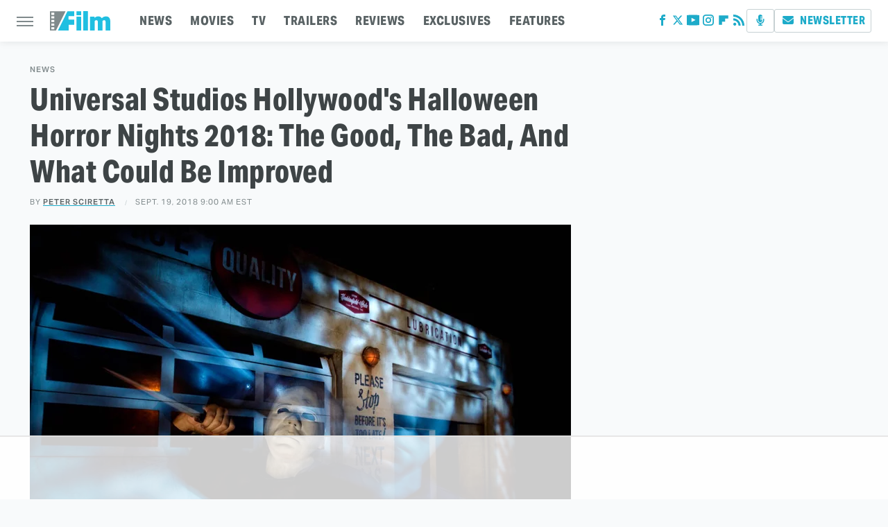

--- FILE ---
content_type: text/html; charset=UTF-8
request_url: https://www.slashfilm.com/561039/halloween-horror-nights-2018-hollywood-review/
body_size: 25703
content:
<!DOCTYPE html>
<html xmlns="http://www.w3.org/1999/xhtml" lang="en-US">
<head>
            
        <!-- START email detection/removal script -->
        <script>
            !function(){"use strict";function e(e){const t=e.match(/((?=([a-z0-9._!#$%+^&*()[\]<>-]+))@[a-z0-9._-]+\.[a-z0-9._-]+)/gi);return t?t[0]:""}function t(t){return e(a(t.toLowerCase()))}function a(e){return e.replace(/\s/g,"")}async function n(e){const t={sha256Hash:"",sha1Hash:""};if(!("msCrypto"in window)&&"https:"===location.protocol&&"crypto"in window&&"TextEncoder"in window){const a=(new TextEncoder).encode(e),[n,c]=await Promise.all([s("SHA-256",a),s("SHA-1",a)]);t.sha256Hash=n,t.sha1Hash=c}return t}async function s(e,t){const a=await crypto.subtle.digest(e,t);return Array.from(new Uint8Array(a)).map(e=>("00"+e.toString(16)).slice(-2)).join("")}function c(e){let t=!0;return Object.keys(e).forEach(a=>{0===e[a].length&&(t=!1)}),t}function i(e,t,a){e.splice(t,1);const n="?"+e.join("&")+a.hash;history.replaceState(null,"",n)}var o={checkEmail:e,validateEmail:t,trimInput:a,hashEmail:n,hasHashes:c,removeEmailAndReplaceHistory:i,detectEmails:async function(){const e=new URL(window.location.href),a=Array.from(e.searchParams.entries()).map(e=>`=`);let s,o;const r=["adt_eih","sh_kit"];if(a.forEach((e,t)=>{const a=decodeURIComponent(e),[n,c]=a.split("=");if("adt_ei"===n&&(s={value:c,index:t,emsrc:"url"}),r.includes(n)){o={value:c,index:t,emsrc:"sh_kit"===n?"urlhck":"urlh"}}}),s)t(s.value)&&n(s.value).then(e=>{if(c(e)){const t={value:e,created:Date.now()};localStorage.setItem("adt_ei",JSON.stringify(t)),localStorage.setItem("adt_emsrc",s.emsrc)}});else if(o){const e={value:{sha256Hash:o.value,sha1Hash:""},created:Date.now()};localStorage.setItem("adt_ei",JSON.stringify(e)),localStorage.setItem("adt_emsrc",o.emsrc)}s&&i(a,s.index,e),o&&i(a,o.index,e)},cb:"adthrive"};const{detectEmails:r,cb:l}=o;r()}();
        </script>
        <!-- END email detection/removal script -->
        <!-- AdThrive Head Tag Manual -->
        <script data-no-optimize="1" data-cfasync="false">
            (function(w, d) {
                w.adthrive = w.adthrive || {};
                w.adthrive.cmd = w.
                    adthrive.cmd || [];
                w.adthrive.plugin = 'adthrive-ads-manual';
                w.adthrive.host = 'ads.adthrive.com';var s = d.createElement('script');
                s.async = true;
                s.referrerpolicy='no-referrer-when-downgrade';
                s.src = 'https://' + w.adthrive.host + '/sites/68274c9af6aa8817f0d98cc3/ads.min.js?referrer=' + w.encodeURIComponent(w.location.href) + '&cb=' + (Math.floor(Math.random() * 100) + 1);
                var n = d.getElementsByTagName('script')[0];
                n.parentNode.insertBefore(s, n);
            })(window, document);
        </script>
        <!-- End of AdThrive Head Tag -->            <link rel="preload" href="/wp-content/themes/unified/css/article.slashfilm.min.css?design=3&v=1761058487" as="style"><link rel="preload" href="https://www.slashfilm.com/img/gallery/halloween-horror-nights-2018-hollywood-review/intro-import.jpg" as="image">
<link class="preloadFont" rel="preload" href="https://www.slashfilm.com/font/aktiv-grotesk-regular.woff2" as="font" crossorigin>
<link class="preloadFont" rel="preload" href="https://www.slashfilm.com/font/aktiv-grotesk-semibold.woff2" as="font" crossorigin>
<link class="preloadFont" rel="preload" href="https://www.slashfilm.com/font/aktiv-grotesk-condensed-xbold.woff2" as="font" crossorigin>

        <link rel="stylesheet" type="text/css" href="/wp-content/themes/unified/css/article.slashfilm.min.css?design=3&v=1761058487" />
        <meta http-equiv="Content-Type" content="text/html; charset=utf8" />
        <meta name="viewport" content="width=device-width, initial-scale=1.0">
        <meta http-equiv="Content-Security-Policy" content="block-all-mixed-content" />
        <meta http-equiv="X-UA-Compatible" content="IE=10" />
        
        
                <meta name="robots" content="max-image-preview:large">
        <meta name="thumbnail" content="https://www.slashfilm.com/img/gallery/halloween-horror-nights-2018-hollywood-review/intro-import.jpg">
        <title>Universal Studios Hollywood's Halloween Horror Nights&nbsp;2018: The Good, The Bad, And What Could Be Improved</title>
        <meta name='description' content="How does Universal's annual Halloween event stack up this year? We take an in-depth look in our Halloween Horror Nights 2018 Hollywood review." />
        <meta property="mrf:tags" content="Content Type:Legacy Article;Primary Category:News;Category:Movies;Category:News;Headline Approver:Unknown;Trello Board:Legacy" />
        
                <meta property="og:site_name" content="SlashFilm" />
        <meta property="og:title" content="Universal Studios Hollywood's Halloween Horror Nights 2018: The Good, The Bad, And What Could Be Improved - SlashFilm">
        <meta property="og:image" content="https://www.slashfilm.com/img/gallery/halloween-horror-nights-2018-hollywood-review/intro-import.jpg" />
        <meta property="og:description" content="How does Universal's annual Halloween event stack up this year? We take an in-depth look in our Halloween Horror Nights 2018 Hollywood review.">
        <meta property="og:type" content="article">
        <meta property="og:url" content="https://www.slashfilm.com/561039/halloween-horror-nights-2018-hollywood-review/">
                <meta name="twitter:title" content="Universal Studios Hollywood's Halloween Horror Nights 2018: The Good, The Bad, And What Could Be Improved - SlashFilm">
        <meta name="twitter:description" content="How does Universal's annual Halloween event stack up this year? We take an in-depth look in our Halloween Horror Nights 2018 Hollywood review.">
        <meta name="twitter:site" content="@slashfilm">
        <meta name="twitter:card" content="summary_large_image">
        <meta name="twitter:image" content="https://www.slashfilm.com/img/gallery/halloween-horror-nights-2018-hollywood-review/intro-import.jpg">
            <meta property="article:published_time" content="2018-09-19T16:00:32+00:00" />
    <meta property="article:modified_time" content="2018-09-19T16:00:32+00:00" />
    <meta property="article:author" content="Peter Sciretta" />
        
        <link rel="shortcut icon" href="https://www.slashfilm.com/img/slashfilm-favicon.png">
        <link rel="icon" href="https://www.slashfilm.com/img/slashfilm-favicon.png">
        <link rel="canonical" href="https://www.slashfilm.com/561039/halloween-horror-nights-2018-hollywood-review/"/>
        <link rel="alternate" type="application/rss+xml" title="News - SlashFilm" href="https://www.slashfilm.com/category/news/feed/" />

        
        <script type="application/ld+json">{"@context":"http:\/\/schema.org","@type":"Article","mainEntityOfPage":{"@type":"WebPage","@id":"https:\/\/www.slashfilm.com\/561039\/halloween-horror-nights-2018-hollywood-review\/","url":"https:\/\/www.slashfilm.com\/561039\/halloween-horror-nights-2018-hollywood-review\/","breadcrumb":{"@type":"BreadcrumbList","itemListElement":[{"@type":"ListItem","position":1,"item":{"@id":"https:\/\/www.slashfilm.com\/category\/news\/","name":"News"}}]}},"isAccessibleForFree":true,"headline":"Universal Studios Hollywood's Halloween Horror Nights&nbsp;2018: The Good, The Bad, And What Could Be Improved","image":{"@type":"ImageObject","url":"https:\/\/www.slashfilm.com\/img\/gallery\/halloween-horror-nights-2018-hollywood-review\/intro-import.jpg","height":438,"width":780},"datePublished":"2018-09-19T16:00:32+00:00","dateModified":"2018-09-19T16:00:32+00:00","author":[{"@type":"Person","name":"Peter Sciretta","description":"Peter created \/Film as a personal blog in 2005, never expecting it to grow into the huge entertainment brand it has become today. Over the years at \/Film, he has covered the biggest film festivals including Sundance, Toronto, Telluride and Cannes, traveled to visit movie sets around the world and created the \/Film Daily podcast which brings the news and conversations on the site to the podcast medium.","url":"https:\/\/www.slashfilm.com\/author\/petersciretta\/","knowsAbout":["Movies","TV","Theme Parks"],"alumniOf":{"@type":"Organization","name":"Natick High School"},"sameAs":["https:\/\/www.instagram.com\/PeterSciretta","https:\/\/www.twitter.com\/PeterSciretta"]}],"publisher":{"@type":"Organization","address":{"@type":"PostalAddress","streetAddress":"11787 Lantern Road #201","addressLocality":"Fishers","addressRegion":"IN","postalCode":"46038","addressCountry":"US"},"contactPoint":{"@type":"ContactPoint","telephone":"(908) 514-8038","contactType":"customer support","email":"staff@slashfilm.com"},"publishingPrinciples":"https:\/\/www.slashfilm.com\/policies\/","@id":"https:\/\/www.slashfilm.com\/","name":"SlashFilm","alternateName":"\/Film","url":"https:\/\/www.slashfilm.com\/","logo":{"@type":"ImageObject","url":"https:\/\/www.slashfilm.com\/img\/slashfilm-meta-image-1280x720.png","caption":"SlashFilm Logo"},"description":"The latest movie and television news, reviews, film trailers, exclusive interviews, and opinions - since 2005.","sameAs":["https:\/\/www.facebook.com\/slashfilm","https:\/\/twitter.com\/slashfilm","https:\/\/www.youtube.com\/@SlashFilm","https:\/\/www.instagram.com\/slashfilm","https:\/\/flipboard.com\/@Slashfilm","https:\/\/subscribe.slashfilm.com\/newsletter"]},"description":"How does Universal's annual Halloween event stack up this year? We take an in-depth look in our Halloween Horror Nights 2018 Hollywood review."}</script>
                </head>
<body>
<div id="wrapper">
    <div class="page-wrap">
        <header id="header" class="">
            <div class="nav-drop">
                <div class="jcf-scrollable">
                    <div class="aside-holder">
                                    <nav id="aside-nav">
                <div class="nav-top">
                    <div class="logo">
                        <a href="/" class="logo-holder">
                            <img src="https://www.slashfilm.com/img/slashfilm-logo.svg" alt="SlashFilm" width="87" height="30">
                        </a>
                        <a href="#" class="nav-opener close"></a>
                    </div>
                </div>
                
                <ul class="main-nav"><li class="navlink navlink-news"><a href="/category/news/">NEWS</a><input type="checkbox" id="subnav-button-news"><label for="subnav-button-news"></label><ul class="main-nav"><li class="subnavlink navlink-movie-news"><a href="/category/movie-news/">Movie News</a></li><li class="subnavlink navlink-tv-news"><a href="/category/tv-news/">TV News</a></li></ul></li><li class="navlink navlink-movies"><a href="/category/movies/">MOVIES</a><input type="checkbox" id="subnav-button-movies"><label for="subnav-button-movies"></label><ul class="main-nav"><li class="subnavlink navlink-action-adventure-movies"><a href="/category/action-adventure-movies/">Action and Adventure</a></li><li class="subnavlink navlink-animation-movies"><a href="/category/animation-movies/">Animation</a></li><li class="subnavlink navlink-comedy-movies"><a href="/category/comedy-movies/">Comedy</a></li><li class="subnavlink navlink-documentary-movies"><a href="/category/documentary-movies/">Documentary</a></li><li class="subnavlink navlink-drama-movies"><a href="/category/drama-movies/">Drama</a></li><li class="subnavlink navlink-fantasy-movies"><a href="/category/fantasy-movies/">Fantasy</a></li><li class="subnavlink navlink-history-movies"><a href="/category/history-movies/">History</a></li><li class="subnavlink navlink-horror-movies"><a href="/category/horror-movies/">Horror</a></li><li class="subnavlink navlink-thriller-movies"><a href="/category/thriller-movies/">Thriller</a></li><li class="subnavlink navlink-romance-movies"><a href="/category/romance-movies/">Romance</a></li><li class="subnavlink navlink-science-fiction-movies"><a href="/category/science-fiction-movies/">Science Fiction</a></li><li class="subnavlink navlink-superheroes-movies"><a href="/category/superheroes-movies/">Superhero</a></li></ul></li><li class="navlink navlink-television"><a href="/category/television/">TV</a><input type="checkbox" id="subnav-button-television"><label for="subnav-button-television"></label><ul class="main-nav"><li class="subnavlink navlink-anime-tv-shows"><a href="/category/anime-tv-shows/">Anime</a></li><li class="subnavlink navlink-tv-cartoons"><a href="/category/tv-cartoons/">Cartoons</a></li><li class="subnavlink navlink-action-adventure-tv-shows"><a href="/category/action-adventure-tv-shows/">Action and Adventure</a></li><li class="subnavlink navlink-comedy-tv-shows"><a href="/category/comedy-tv-shows/">Comedy</a></li><li class="subnavlink navlink-documentary-tv-shows"><a href="/category/documentary-tv-shows/">Documentary</a></li><li class="subnavlink navlink-drama-tv-shows"><a href="/category/drama-tv-shows/">Drama</a></li><li class="subnavlink navlink-fantasy-tv-shows"><a href="/category/fantasy-tv-shows/">Fantasy</a></li><li class="subnavlink navlink-history-tv-shows"><a href="/category/history-tv-shows/">History</a></li><li class="subnavlink navlink-horror-tv-shows"><a href="/category/horror-tv-shows/">Horror</a></li><li class="subnavlink navlink-thriller-tv-shows"><a href="/category/thriller-tv-shows/">Thriller</a></li><li class="subnavlink navlink-science-fiction-tv-shows"><a href="/category/science-fiction-tv-shows/">Science Fiction</a></li><li class="subnavlink navlink-superheroes-tv-shows"><a href="/category/superheroes-tv-shows/">Superhero</a></li></ul></li><li class="navlink navlink-trailers"><a href="/category/trailers/">TRAILERS</a></li><li class="navlink navlink-reviews"><a href="/category/reviews/">REVIEWS</a><input type="checkbox" id="subnav-button-reviews"><label for="subnav-button-reviews"></label><ul class="main-nav"><li class="subnavlink navlink-movie-reviews"><a href="/category/movie-reviews/">Movie Reviews</a></li><li class="subnavlink navlink-tv-reviews"><a href="/category/tv-reviews/">TV Reviews</a></li></ul></li><li class="navlink navlink-exclusives"><a href="/category/exclusives/">EXCLUSIVES</a><input type="checkbox" id="subnav-button-exclusives"><label for="subnav-button-exclusives"></label><ul class="main-nav"><li class="subnavlink navlink-exclusive-interviews"><a href="/category/exclusive-interviews/">Interviews</a></li><li class="subnavlink navlink-op-eds"><a href="/category/op-eds/">Opinion</a></li></ul></li><li class="navlink navlink-features"><a href="/category/features/">FEATURES</a></li></ul>        <ul class="social-buttons">
            <li><a href="http://www.facebook.com/slashfilm" target="_blank" title="Facebook" aria-label="Facebook"><svg class="icon"><use xlink:href="#facebook"></use></svg></a></li><li><a href="https://twitter.com/slashfilm" target="_blank" title="Twitter" aria-label="Twitter"><svg class="icon"><use xlink:href="#twitter"></use></svg></a></li><li><a href="https://www.youtube.com/@SlashFilm" target="_blank" title="YouTube" aria-label="YouTube"><svg class="icon"><use xlink:href="#youtube"></use></svg></a></li><li><a href="https://www.instagram.com/slashfilm" target="_blank" title="Instagram" aria-label="Instagram"><svg class="icon"><use xlink:href="#instagram"></use></svg></a></li><li><a href="https://flipboard.com/@Slashfilm" target="_blank" title="Flipboard" aria-label="Flipboard"><svg class="icon"><use xlink:href="#flipboard"></use></svg></a></li><li><a href="/feed/" target="_blank" title="RSS" aria-label="RSS"><svg class="icon"><use xlink:href="#rss"></use></svg></a></li>
            <li class="menu-btn podcast-btn"><a href="https://redcircle.com/shows/slashfilm-weekly" target="_blank" title="Podcast" aria-label="Podcast"><svg class="icon"><use xlink:href="#podcast"></use></svg></a></li>
            <li class="menu-btn newsletter-btn"><a href="https://subscribe.slashfilm.com/newsletter?utm_source=slashfilm&utm_medium=side-nav" target="_blank" title="Newsletter" aria-label="Newsletter"><svg class="icon"><use xlink:href="#revue"></use></svg>Newsletter</a></li>
        </ul>            <ul class="info-links">
                <li class="info-link first-info-link"><a href="/about/">About</a></li>
                <li class="info-link"><a href="/policies/">Editorial Policies</a></li>
                <li class="info-link"><a href="/reviews-policy-guidelines/">Reviews Policy</a></li>
                
                <li class="info-link"><a href="https://www.static.com/slashfilm-privacy-policy" target="_blank">Privacy Policy</a></a>
                <li class="info-link"><a href="https://www.static.com/terms" target="_blank">Terms of Use</a></li>
            </ul>
            </nav>                        <div class="nav-bottom">
                            <span class="copyright-info">&copy; 2026                                <a href="https://www.static.com/" target="_blank">Static Media</a>. All Rights Reserved
                            </span>
                        </div>
                    </div>
                </div>
            </div>
            <div id="bg"></div>
         
            <div id="header-container">
                <div id="hamburger-holder">
                    <div class="hamburger nav-opener"></div>
                </div>

                    <div id="logo" class="top-nav-standard">
        <a href="/"><img src="https://www.slashfilm.com/img/slashfilm-logo.svg" alt="SlashFilm" width="87" height="30"></a>
    </div>
                <div id="logo-icon" class="top-nav-scrolled">
                    <a href="/" >
                        <img src="https://www.slashfilm.com/img/slashfilm-icon.svg" alt="SlashFilm" width="38" height="31">                    </a>
                </div>

                <div id="top-nav-title" class="top-nav-scrolled">Universal Studios Hollywood's Halloween Horror Nights 2018: The Good, The Bad, And What Could Be Improved</div>

                            <div id="top-nav" class="top-nav-standard">
                <nav id="top-nav-holder">
                    
                    <a href="/category/news/" class="navlink-news">NEWS</a>
<a href="/category/movies/" class="navlink-movies">MOVIES</a>
<a href="/category/television/" class="navlink-television">TV</a>
<a href="/category/trailers/" class="navlink-trailers">TRAILERS</a>
<a href="/category/reviews/" class="navlink-reviews">REVIEWS</a>
<a href="/category/exclusives/" class="navlink-exclusives">EXCLUSIVES</a>
<a href="/category/features/" class="navlink-features">FEATURES</a>

                </nav>
            </div>                <svg width="0" height="0" class="hidden">
            <symbol version="1.1" xmlns="http://www.w3.org/2000/svg" viewBox="0 0 16 16" id="rss">
    <path d="M2.13 11.733c-1.175 0-2.13 0.958-2.13 2.126 0 1.174 0.955 2.122 2.13 2.122 1.179 0 2.133-0.948 2.133-2.122-0-1.168-0.954-2.126-2.133-2.126zM0.002 5.436v3.067c1.997 0 3.874 0.781 5.288 2.196 1.412 1.411 2.192 3.297 2.192 5.302h3.080c-0-5.825-4.739-10.564-10.56-10.564zM0.006 0v3.068c7.122 0 12.918 5.802 12.918 12.932h3.076c0-8.82-7.176-16-15.994-16z"></path>
</symbol>
        <symbol xmlns="http://www.w3.org/2000/svg" viewBox="0 0 512 512" id="twitter">
    <path d="M389.2 48h70.6L305.6 224.2 487 464H345L233.7 318.6 106.5 464H35.8L200.7 275.5 26.8 48H172.4L272.9 180.9 389.2 48zM364.4 421.8h39.1L151.1 88h-42L364.4 421.8z"></path>
</symbol>
        <symbol xmlns="http://www.w3.org/2000/svg" viewBox="0 0 32 32" id="facebook">
    <path d="M19 6h5V0h-5c-3.86 0-7 3.14-7 7v3H8v6h4v16h6V16h5l1-6h-6V7c0-.542.458-1 1-1z"></path>
</symbol>
        <symbol xmlns="http://www.w3.org/2000/svg" viewBox="0 0 14 14" id="flipboard">
    <path d="m 6.9999999,0.99982 5.9993001,0 0,1.99835 0,1.99357 -1.993367,0 -1.9980673,0 -0.014998,1.99357 -0.01,1.99835 -1.9980669,0.01 -1.9933674,0.0146 -0.014998,1.99835 -0.01,1.99357 -1.9834686,0 -1.9836686,0 0,-6.00006 0,-5.99994 5.9992001,0 z"></path>
</symbol>
        <symbol viewBox="0 0 24 24" xmlns="http://www.w3.org/2000/svg" id="instagram">
    <path d="M17.3183118,0.0772036939 C18.5358869,0.132773211 19.3775594,0.311686093 20.156489,0.614412318 C20.9357539,0.917263935 21.5259307,1.30117806 22.1124276,1.88767349 C22.6988355,2.47414659 23.0827129,3.06422396 23.3856819,3.84361655 C23.688357,4.62263666 23.8672302,5.46418415 23.9227984,6.68172489 C23.9916356,8.19170553 24,8.72394829 24,11.9999742 C24,15.2760524 23.9916355,15.808302 23.9227954,17.3182896 C23.8672306,18.5358038 23.6883589,19.3773584 23.3855877,20.1566258 C23.0826716,20.9358162 22.6987642,21.5259396 22.1124276,22.1122749 C21.5259871,22.6987804 20.9357958,23.0827198 20.1563742,23.3856323 C19.3772192,23.6883583 18.5357324,23.8672318 17.3183209,23.9227442 C15.8086874,23.9916325 15.2765626,24 12,24 C8.72343739,24 8.19131258,23.9916325 6.68172382,23.9227463 C5.46426077,23.8672314 4.62270711,23.6883498 3.84342369,23.3855738 C3.0641689,23.0827004 2.47399369,22.6987612 1.88762592,22.1123283 C1.30117312,21.525877 0.91721975,20.9357071 0.614318116,20.1563835 C0.311643016,19.3773633 0.132769821,18.5358159 0.0772038909,17.3183251 C0.0083529426,15.8092887 0,15.2774634 0,11.9999742 C0,8.7225328 0.00835296697,8.19071076 0.0772047368,6.68165632 C0.132769821,5.46418415 0.311643016,4.62263666 0.614362729,3.84350174 C0.91719061,3.06430165 1.30113536,2.4741608 1.88757245,1.88772514 C2.47399369,1.30123879 3.0641689,0.917299613 3.84345255,0.614414972 C4.62236201,0.311696581 5.46409415,0.132773979 6.68163888,0.0772035898 C8.19074867,0.00835221992 8.72252573,0 12,0 C15.2774788,0 15.8092594,0.00835235053 17.3183118,0.0772036939 Z M12,2.66666667 C8.75959504,2.66666667 8.26400713,2.67445049 6.80319929,2.74109814 C5.87614637,2.78341009 5.31952221,2.90172878 4.80947575,3.09995521 C4.37397765,3.26922052 4.09725505,3.44924273 3.77324172,3.77329203 C3.44916209,4.09737087 3.26913181,4.37408574 3.09996253,4.80937168 C2.90169965,5.31965737 2.78340891,5.87618164 2.74109927,6.80321713 C2.67445122,8.26397158 2.66666667,8.75960374 2.66666667,11.9999742 C2.66666667,15.2403924 2.67445121,15.7360281 2.74109842,17.1967643 C2.78340891,18.1238184 2.90169965,18.6803426 3.09990404,19.1904778 C3.26914133,19.6259017 3.44919889,19.9026659 3.77329519,20.2267614 C4.09725505,20.5507573 4.37397765,20.7307795 4.80932525,20.8999863 C5.31971515,21.0982887 5.87621193,21.2165784 6.80323907,21.2588497 C8.26460439,21.3255353 8.76051223,21.3333333 12,21.3333333 C15.2394878,21.3333333 15.7353956,21.3255353 17.1968056,21.2588476 C18.123775,21.216579 18.6802056,21.0982995 19.1905083,20.9000309 C19.6260288,20.7307713 19.9027426,20.5507596 20.2267583,20.226708 C20.5507492,19.9027179 20.7308046,19.6259456 20.9000375,19.1906283 C21.0983009,18.6803412 21.2165908,18.1238118 21.2588986,17.196779 C21.3255376,15.7350718 21.3333333,15.2390126 21.3333333,11.9999742 C21.3333333,8.76098665 21.3255376,8.26493375 21.2589016,6.80323567 C21.2165911,5.87618164 21.0983004,5.31965737 20.9001178,4.80957831 C20.7308131,4.37403932 20.550774,4.09729207 20.2267583,3.77324038 C19.9027658,3.44924868 19.6260264,3.26922777 19.1905015,3.09996643 C18.6803988,2.90171817 18.1238378,2.78341062 17.1967608,2.74109868 C15.7359966,2.67445057 15.2404012,2.66666667 12,2.66666667 Z M12,18.2222222 C8.56356156,18.2222222 5.77777778,15.4364384 5.77777778,12 C5.77777778,8.56356156 8.56356156,5.77777778 12,5.77777778 C15.4364384,5.77777778 18.2222222,8.56356156 18.2222222,12 C18.2222222,15.4364384 15.4364384,18.2222222 12,18.2222222 Z M12,15.5555556 C13.9636791,15.5555556 15.5555556,13.9636791 15.5555556,12 C15.5555556,10.0363209 13.9636791,8.44444444 12,8.44444444 C10.0363209,8.44444444 8.44444444,10.0363209 8.44444444,12 C8.44444444,13.9636791 10.0363209,15.5555556 12,15.5555556 Z M18.2222222,7.11111111 C17.4858426,7.11111111 16.8888889,6.51415744 16.8888889,5.77777778 C16.8888889,5.04139811 17.4858426,4.44444444 18.2222222,4.44444444 C18.9586019,4.44444444 19.5555556,5.04139811 19.5555556,5.77777778 C19.5555556,6.51415744 18.9586019,7.11111111 18.2222222,7.11111111 Z"/>
</symbol>
         <symbol xmlns="http://www.w3.org/2000/svg" viewBox="0 0 448 512" id="linkedin">
    <path d="M100.3 448H7.4V148.9h92.9zM53.8 108.1C24.1 108.1 0 83.5 0 53.8a53.8 53.8 0 0 1 107.6 0c0 29.7-24.1 54.3-53.8 54.3zM447.9 448h-92.7V302.4c0-34.7-.7-79.2-48.3-79.2-48.3 0-55.7 37.7-55.7 76.7V448h-92.8V148.9h89.1v40.8h1.3c12.4-23.5 42.7-48.3 87.9-48.3 94 0 111.3 61.9 111.3 142.3V448z"/>
</symbol>
        <symbol xmlns="http://www.w3.org/2000/svg" viewBox="0 0 240.1 113.49" id="muckrack">
    <path class="b" d="M223.2,73.59c11.2-7.6,16.8-20.3,16.9-33.3C240.1,20.39,226.8.09,199.4.09c-8.35-.1-18.27-.1-28.14-.07-9.86.02-19.66.07-27.76.07v113.4h29.6v-35h17l17.1,35h30.6l.8-5-18.7-33.4c2.5-.8,3.3-1.5,3.3-1.5ZM199,54.29h-25.8v-29.7h25.8c8.4,0,12.3,7.4,12.3,14.6s-4.1,15.1-12.3,15.1Z"/><polygon class="b" points="0 .14 10.9 .14 64.5 49.24 117.9 .14 129.3 .14 129.3 113.34 99.7 113.34 99.7 54.24 66.1 83.74 62.7 83.74 29.6 54.24 29.6 113.34 0 113.34 0 .14"/>
</symbol>
        <symbol xmlns="http://www.w3.org/2000/svg" viewBox="7 2 2 12" id="youtube">
    <path d="M15.841 4.8c0 0-0.156-1.103-0.637-1.587-0.609-0.637-1.291-0.641-1.603-0.678-2.237-0.163-5.597-0.163-5.597-0.163h-0.006c0 0-3.359 0-5.597 0.163-0.313 0.038-0.994 0.041-1.603 0.678-0.481 0.484-0.634 1.587-0.634 1.587s-0.159 1.294-0.159 2.591v1.213c0 1.294 0.159 2.591 0.159 2.591s0.156 1.103 0.634 1.588c0.609 0.637 1.409 0.616 1.766 0.684 1.281 0.122 5.441 0.159 5.441 0.159s3.363-0.006 5.6-0.166c0.313-0.037 0.994-0.041 1.603-0.678 0.481-0.484 0.637-1.588 0.637-1.588s0.159-1.294 0.159-2.591v-1.213c-0.003-1.294-0.162-2.591-0.162-2.591zM6.347 10.075v-4.497l4.322 2.256-4.322 2.241z"></path>
</symbol>
        <symbol xmlns="http://www.w3.org/2000/svg" viewBox="0 0 512 512" id="pinterest">
    <g>
    <path d="M220.646,338.475C207.223,408.825,190.842,476.269,142.3,511.5
            c-14.996-106.33,21.994-186.188,39.173-270.971c-29.293-49.292,3.518-148.498,65.285-124.059
            c76.001,30.066-65.809,183.279,29.38,202.417c99.405,19.974,139.989-172.476,78.359-235.054
            C265.434-6.539,95.253,81.775,116.175,211.161c5.09,31.626,37.765,41.22,13.062,84.884c-57.001-12.65-74.005-57.6-71.822-117.533
            c3.53-98.108,88.141-166.787,173.024-176.293c107.34-12.014,208.081,39.398,221.991,140.376
            c15.67,113.978-48.442,237.412-163.23,228.529C258.085,368.704,245.023,353.283,220.646,338.475z">
    </path>
    </g>
</symbol>
        <symbol xmlns="http://www.w3.org/2000/svg" viewBox="0 0 32 32" id="tiktok">
    <path d="M 22.472559,-3.8146973e-6 C 23.000559,4.5408962 25.535059,7.2481962 29.941559,7.5361962 v 5.1073998 c -2.5536,0.2496 -4.7905,-0.5856 -7.3922,-2.1601 v 9.5523 c 0,12.1348 -13.2292004,15.927 -18.5478004,7.2291 -3.4177,-5.597 -1.3248,-15.4181 9.6387004,-15.8117 v 5.3857 c -0.8352,0.1344 -1.728,0.3456 -2.5441,0.6241 -2.4384004,0.8256 -3.8209004,2.3712 -3.4369004,5.0977 0.7392,5.2226 10.3204004,6.7682 9.5235004,-3.4369 V 0.00959619 h 5.2898 z" />
</symbol>
        <symbol xmlns="http://www.w3.org/2000/svg" viewBox="0 0 32 32" id="twitch">
    <path d="M3 0l-3 5v23h8v4h4l4-4h5l9-9v-19h-27zM26 17l-5 5h-5l-4 4v-4h-6v-18h20v13z"></path><path d="M19 8h3v8h-3v-8z"></path><path d="M13 8h3v8h-3v-8z"></path>
</symbol>
        <symbol xmlns="http://www.w3.org/2000/svg" viewBox="0 0 512.016 512.016" id="snapchat" >
    <g>
        <g>
            <path d="M500.459,375.368c-64.521-10.633-93.918-75.887-97.058-83.294c-0.06-0.145-0.307-0.666-0.375-0.819
                c-3.234-6.571-4.036-11.904-2.347-15.838c3.388-8.013,17.741-12.553,26.931-15.462c2.586-0.836,5.009-1.604,6.938-2.372
                c18.586-7.339,27.913-16.717,27.716-27.895c-0.179-8.866-7.134-17.007-17.434-20.651c-3.55-1.485-7.774-2.295-11.887-2.295
                c-2.842,0-7.066,0.401-11.102,2.287c-7.868,3.678-14.865,5.658-20.156,5.888c-2.355-0.094-4.139-0.486-5.427-0.922
                c0.162-2.79,0.35-5.658,0.529-8.585l0.094-1.493c2.193-34.807,4.915-78.123-6.673-104.081
                c-34.27-76.834-106.999-82.807-128.478-82.807l-10.018,0.094c-21.436,0-94.029,5.965-128.265,82.756
                c-11.614,26.018-8.866,69.316-6.664,104.115c0.213,3.422,0.427,6.758,0.614,10.01c-1.468,0.503-3.584,0.947-6.46,0.947
                c-6.161,0-13.542-1.997-21.931-5.922c-12.126-5.683-34.295,1.911-37.291,17.647c-1.63,8.516,1.801,20.796,27.383,30.908
                c1.988,0.785,4.489,1.587,7.561,2.56c8.576,2.722,22.929,7.27,26.325,15.266c1.681,3.951,0.879,9.284-2.662,16.512
                c-1.263,2.944-31.65,72.124-98.765,83.174c-6.963,1.143-11.93,7.322-11.537,14.353c0.111,1.954,0.563,3.917,1.399,5.897
                c5.641,13.193,27.119,22.349,67.55,28.766c0.887,2.295,1.92,7.006,2.509,9.737c0.853,3.9,1.749,7.927,2.97,12.1
                c1.229,4.224,4.881,11.307,15.445,11.307c3.575,0,7.714-0.811,12.211-1.681c6.468-1.271,15.309-2.995,26.274-2.995
                c6.084,0,12.416,0.546,18.825,1.604c12.092,2.005,22.699,9.506,35.004,18.202c18.116,12.809,34.586,22.605,67.524,22.605
                c0.87,0,1.732-0.026,2.577-0.085c1.22,0.06,2.449,0.085,3.695,0.085c28.851,0,54.246-7.62,75.494-22.63
                c11.742-8.311,22.835-16.162,34.935-18.176c6.426-1.058,12.766-1.604,18.85-1.604c10.513,0,18.901,1.348,26.385,2.816
                c5.06,0.998,9.02,1.476,12.672,1.476c7.373,0,12.8-4.053,14.874-11.127c1.195-4.113,2.091-8.021,2.961-12.015
                c0.461-2.125,1.57-7.211,2.509-9.66c39.851-6.34,60.203-15.138,65.835-28.297c0.845-1.894,1.34-3.9,1.476-6.033
                C512.372,382.707,507.422,376.529,500.459,375.368z"/>
        </g>
    </g>
</symbol>
        <symbol xmlns="http://www.w3.org/2000/svg" viewBox="0 0 192 192" id="threads">
    <path d="M141.537 88.9883C140.71 88.5919 139.87 88.2104 139.019 87.8451C137.537 60.5382 122.616 44.905 97.5619 44.745C97.4484 44.7443 97.3355 44.7443 97.222 44.7443C82.2364 44.7443 69.7731 51.1409 62.102 62.7807L75.881 72.2328C81.6116 63.5383 90.6052 61.6848 97.2286 61.6848C97.3051 61.6848 97.3819 61.6848 97.4576 61.6855C105.707 61.7381 111.932 64.1366 115.961 68.814C118.893 72.2193 120.854 76.925 121.825 82.8638C114.511 81.6207 106.601 81.2385 98.145 81.7233C74.3247 83.0954 59.0111 96.9879 60.0396 116.292C60.5615 126.084 65.4397 134.508 73.775 140.011C80.8224 144.663 89.899 146.938 99.3323 146.423C111.79 145.74 121.563 140.987 128.381 132.296C133.559 125.696 136.834 117.143 138.28 106.366C144.217 109.949 148.617 114.664 151.047 120.332C155.179 129.967 155.42 145.8 142.501 158.708C131.182 170.016 117.576 174.908 97.0135 175.059C74.2042 174.89 56.9538 167.575 45.7381 153.317C35.2355 139.966 29.8077 120.682 29.6052 96C29.8077 71.3178 35.2355 52.0336 45.7381 38.6827C56.9538 24.4249 74.2039 17.11 97.0132 16.9405C119.988 17.1113 137.539 24.4614 149.184 38.788C154.894 45.8136 159.199 54.6488 162.037 64.9503L178.184 60.6422C174.744 47.9622 169.331 37.0357 161.965 27.974C147.036 9.60668 125.202 0.195148 97.0695 0H96.9569C68.8816 0.19447 47.2921 9.6418 32.7883 28.0793C19.8819 44.4864 13.2244 67.3157 13.0007 95.9325L13 96L13.0007 96.0675C13.2244 124.684 19.8819 147.514 32.7883 163.921C47.2921 182.358 68.8816 191.806 96.9569 192H97.0695C122.03 191.827 139.624 185.292 154.118 170.811C173.081 151.866 172.51 128.119 166.26 113.541C161.776 103.087 153.227 94.5962 141.537 88.9883ZM98.4405 129.507C88.0005 130.095 77.1544 125.409 76.6196 115.372C76.2232 107.93 81.9158 99.626 99.0812 98.6368C101.047 98.5234 102.976 98.468 104.871 98.468C111.106 98.468 116.939 99.0737 122.242 100.233C120.264 124.935 108.662 128.946 98.4405 129.507Z" />
</symbol>
        <symbol xmlns="http://www.w3.org/2000/svg" viewBox="0 0 512 512" id="bluesky">
    <path d="M111.8 62.2C170.2 105.9 233 194.7 256 242.4c23-47.6 85.8-136.4 144.2-180.2c42.1-31.6 110.3-56 110.3 21.8c0 15.5-8.9 130.5-14.1 149.2C478.2 298 412 314.6 353.1 304.5c102.9 17.5 129.1 75.5 72.5 133.5c-107.4 110.2-154.3-27.6-166.3-62.9l0 0c-1.7-4.9-2.6-7.8-3.3-7.8s-1.6 3-3.3 7.8l0 0c-12 35.3-59 173.1-166.3 62.9c-56.5-58-30.4-116 72.5-133.5C100 314.6 33.8 298 15.7 233.1C10.4 214.4 1.5 99.4 1.5 83.9c0-77.8 68.2-53.4 110.3-21.8z"/>
</symbol>
        <symbol xmlns="http://www.w3.org/2000/svg" viewBox="0 0 618 478" id="google">
    <path d="M617.84 456.59C617.82 467.86 608.68 477 597.41 477.02H20.43C9.16 477 0.02 467.86 0 456.59V20.43C0.02 9.16 9.16 0.02 20.43 0H597.41C608.68 0.02 617.82 9.16 617.84 20.43V456.59ZM516.79 342.6V302.74C516.79 301.26 515.59 300.06 514.11 300.06H335.02V345.46H514.11C515.61 345.44 516.82 344.2 516.79 342.7C516.79 342.67 516.79 342.64 516.79 342.6ZM544.02 256.35V216.31C544.04 214.83 542.86 213.61 541.38 213.59C541.37 213.59 541.35 213.59 541.34 213.59H335.02V258.99H541.34C542.79 259.02 543.99 257.86 544.02 256.41C544.02 256.36 544.02 256.32 544.02 256.27V256.36V256.35ZM516.79 170.1V129.88C516.79 128.4 515.59 127.2 514.11 127.2H335.02V172.6H514.11C515.56 172.58 516.74 171.42 516.79 169.97V170.11V170.1ZM180.59 218.08V258.93H239.6C234.74 283.9 212.77 302.01 180.59 302.01C144.24 300.72 115.81 270.2 117.11 233.84C118.34 199.3 146.05 171.59 180.59 170.36C196.12 170.1 211.13 175.97 222.35 186.7L253.49 155.6C233.78 137.06 207.65 126.88 180.59 127.18C120.42 127.18 71.64 175.96 71.64 236.13C71.64 296.3 120.42 345.08 180.59 345.08C240.76 345.08 285 300.82 285 238.49C284.96 231.59 284.39 224.69 283.27 217.88L180.59 218.06V218.08Z"/>
</symbol>
        <symbol id="website" viewBox="0 0 17 17" xmlns="http://www.w3.org/2000/svg">
    <path fill-rule="evenodd" clip-rule="evenodd" d="M1.91041 1.47245C3.56879 -0.185927 6.25755 -0.185927 7.91592 1.47245L10.9186 4.47521C12.577 6.13361 12.577 8.82231 10.9186 10.4807C10.5041 10.8954 9.83185 10.8954 9.41728 10.4807C9.00271 10.0661 9.00271 9.39389 9.41728 8.97932C10.2465 8.15019 10.2465 6.80573 9.41728 5.97659L6.41454 2.97383C5.58535 2.14465 4.24097 2.14465 3.41178 2.97383C2.58261 3.80302 2.58261 5.1474 3.41178 5.97659L4.16248 6.72728C4.57708 7.14185 4.57707 7.81407 4.16248 8.22864C3.74789 8.64321 3.07569 8.64321 2.6611 8.22864L1.91041 7.47796C0.252031 5.81959 0.252031 3.13083 1.91041 1.47245ZM7.91592 5.9766C8.33049 6.39116 8.33049 7.06339 7.91592 7.47796C7.08678 8.3072 7.08678 9.65155 7.91592 10.4807L10.9186 13.4835C11.7479 14.3127 13.0922 14.3127 13.9215 13.4835C14.7506 12.6543 14.7506 11.3099 13.9215 10.4807L13.1708 9.73C12.7561 9.31544 12.7561 8.64321 13.1708 8.22864C13.5854 7.81407 14.2575 7.81407 14.6722 8.22864L15.4228 8.97932C17.0812 10.6377 17.0812 13.3265 15.4228 14.9849C13.7645 16.6433 11.0757 16.6433 9.41728 14.9849L6.41455 11.9822C4.75618 10.3238 4.75618 7.63498 6.41455 5.9766C6.82912 5.562 7.50135 5.562 7.91592 5.9766Z"/>
</symbol>
            <symbol xmlns="http://www.w3.org/2000/svg" viewBox="0 0 512 512" id="revue">
        <path d="M48 64C21.5 64 0 85.5 0 112c0 15.1 7.1 29.3 19.2 38.4L236.8 313.6c11.4 8.5 27 8.5 38.4 0L492.8 150.4c12.1-9.1 19.2-23.3 19.2-38.4c0-26.5-21.5-48-48-48H48zM0 176V384c0 35.3 28.7 64 64 64H448c35.3 0 64-28.7 64-64V176L294.4 339.2c-22.8 17.1-54 17.1-76.8 0L0 176z"/>
    </symbol>
            <symbol xmlns="http://www.w3.org/2000/svg" viewBox="0 0 352 512" id="podcast">
        <path d="M336 192h-16c-8.84 0-16 7.16-16 16v48c0 74.8-64.49 134.82-140.79 127.38C96.71 376.89 48 317.11 48 250.3V208c0-8.84-7.16-16-16-16H16c-8.84 0-16 7.16-16 16v40.16c0 89.64 63.97 169.55 152 181.69V464H96c-8.84 0-16 7.16-16 16v16c0 8.84 7.16 16 16 16h160c8.84 0 16-7.16 16-16v-16c0-8.84-7.16-16-16-16h-56v-33.77C285.71 418.47 352 344.9 352 256v-48c0-8.84-7.16-16-16-16zM176 352c53.02 0 96-42.98 96-96h-85.33c-5.89 0-10.67-3.58-10.67-8v-16c0-4.42 4.78-8 10.67-8H272v-32h-85.33c-5.89 0-10.67-3.58-10.67-8v-16c0-4.42 4.78-8 10.67-8H272v-32h-85.33c-5.89 0-10.67-3.58-10.67-8v-16c0-4.42 4.78-8 10.67-8H272c0-53.02-42.98-96-96-96S80 42.98 80 96v160c0 53.02 42.98 96 96 96z"/>
    </symbol>
        
        
        <symbol xmlns="http://www.w3.org/2000/svg" viewBox="0 0 16 16" id="advertise">
            <g clip-path="url(#clip0_1911_5435)">
            <path fill-rule="evenodd" clip-rule="evenodd" d="M12 1.40497L2.26973 4.27073L0 2.34144V12.6558L2.26967 10.7271L3.84476 11.191V14.1933C3.84529 15.229 4.55813 16.067 5.43904 16.0676H9.23405C9.67247 16.0682 10.0745 15.8571 10.3609 15.5183C10.6488 15.1814 10.8284 14.709 10.8278 14.1932V13.2478L12 13.593V1.40497ZM5.09306 14.5997C5.00434 14.4935 4.95039 14.3537 4.94986 14.1932V11.5168L9.72281 12.9219V14.1932C9.72227 14.3537 9.66885 14.4935 9.5796 14.5997C9.48985 14.7047 9.37052 14.7676 9.23409 14.7676H5.4391C5.30214 14.7676 5.18281 14.7047 5.09306 14.5997Z" />
            <path d="M13 1.11045L17 -0.067627V15.0654L13 13.8875V1.11045Z" />
            </g>
            <defs>
            <clipPath id="clip0_1911_5435">
            <rect width="16" height="16" fill="white"/>
            </clipPath>
            </defs>
        </symbol>
    
</svg>                    <nav id="social-nav-holder" class="top-nav-standard">
        <ul class="social-buttons">
            <li><a href="http://www.facebook.com/slashfilm" target="_blank" title="Facebook" aria-label="Facebook"><svg class="icon"><use xlink:href="#facebook"></use></svg></a></li><li><a href="https://twitter.com/slashfilm" target="_blank" title="Twitter" aria-label="Twitter"><svg class="icon"><use xlink:href="#twitter"></use></svg></a></li><li><a href="https://www.youtube.com/@SlashFilm" target="_blank" title="YouTube" aria-label="YouTube"><svg class="icon"><use xlink:href="#youtube"></use></svg></a></li><li><a href="https://www.instagram.com/slashfilm" target="_blank" title="Instagram" aria-label="Instagram"><svg class="icon"><use xlink:href="#instagram"></use></svg></a></li><li><a href="https://flipboard.com/@Slashfilm" target="_blank" title="Flipboard" aria-label="Flipboard"><svg class="icon"><use xlink:href="#flipboard"></use></svg></a></li><li><a href="/feed/" target="_blank" title="RSS" aria-label="RSS"><svg class="icon"><use xlink:href="#rss"></use></svg></a></li>
            <li class="menu-btn podcast-btn"><a href="https://redcircle.com/shows/slashfilm-weekly" target="_blank" title="Podcast" aria-label="Podcast"><svg class="icon"><use xlink:href="#podcast"></use></svg></a></li>
            <li class="menu-btn newsletter-btn"><a href="https://subscribe.slashfilm.com/newsletter?utm_source=slashfilm&utm_medium=top-nav" target="_blank" title="Newsletter" aria-label="Newsletter"><svg class="icon"><use xlink:href="#revue"></use></svg>Newsletter</a></li>
        </ul>
    </nav>
                                <div id="top-nav-share" class="top-nav-scrolled"></div>
	                        </div>
            <div id="is-tablet"></div>
            <div id="is-mobile"></div>
        </header>
<main id="main" role="main" class="infinite gallery" data-post-type="articles">
    <div class="holder">
        <div id="content" class="article">
            

            <article class="news-post">
    
    
    <ul class="breadcrumbs"><li>
<a href="/category/news/">News</a> </li></ul>
                <div class="news-article">
                <h1 class="title-gallery" data-post-id="561039" id="title-gallery" data-author="Peter Sciretta" data-category="news" data-content_type="Legacy Article" data-mod_date="2018-09-19" data-layout="Infinite" data-post_id="561039" data-pub_date="2018-09-19" data-day="Wednesday" data-dayhour="Wednesday-9AM" data-pubhour="9AM" data-num_slides="9" data-num_words="3500" data-pitcher="Unknown" data-trello_board="Legacy" data-intent="Legacy" data-ideation="Legacy" data-importanttopic="False">Universal Studios Hollywood's Halloween Horror Nights 2018: The Good, The Bad, And What Could Be Improved</h1>
            </div>

    
                <div class="news-article">
                
                                <div class="byline-container">
                    <div class="byline-text-wrap">
                        <span class="byline-by">By</span> <a href="/author/petersciretta/" class="byline-author">Peter Sciretta</a>
                        
                        <span class="byline-slash"></span>
                        <span class="byline-timestamp">
                            <time datetime="2018-09-19T16:00:32+00:00">Sept. 19, 2018 9:00 am EST</time></span>
                        
                    </div>
                    
                </div>
                                <div class="slide-key image-holder gallery-image-holder credit-image-wrap lead-image-holder" data-post-url="https://www.slashfilm.com/561039/halloween-horror-nights-2018-hollywood-review/" data-post-title="Universal Studios Hollywood's Halloween Horror Nights 2018: The Good, the Bad, and What Could Be Improved" data-slide-num="0" data-post-id="561039">
                                             <picture id="pcf09976bd4e8312a122130e374cc2c1f">
                                                    <source media="(min-width: 429px)" srcset="https://www.slashfilm.com/img/gallery/halloween-horror-nights-2018-hollywood-review/intro-import.webp" type="image/webp">
                            <source media="(max-width: 428px)" srcset="https://www.slashfilm.com/img/gallery/halloween-horror-nights-2018-hollywood-review/intro-import.sm.webp" type="image/webp">
                        <img class="gallery-image " src="https://www.slashfilm.com/img/gallery/halloween-horror-nights-2018-hollywood-review/intro-import.jpg" data-slide-url="https://www.slashfilm.com/561039/halloween-horror-nights-2018-hollywood-review/" data-post-id="561039" data-slide-num="0" data-slide-title="Universal Studios Hollywood's Halloween Horror Nights 2018: The Good, the Bad, and What Could Be Improved: " width="780" height="438" alt="Halloween 4 - HHN 2018 - 3">
                    </source></source></picture>
                                    <style>
                    #pcf09976bd4e8312a122130e374cc2c1f, #pcf09976bd4e8312a122130e374cc2c1f img {
                        min-height: 231px;
                        height: auto !important;
                        display: block;
                        aspect-ratio: revert;
                    }
                    .legacy .recipe-card-image, .legacy .recipe-card-image img {
                        aspect-ratio: revert;
                    }
                    @media (min-width: 780px ) {
                        #pcf09976bd4e8312a122130e374cc2c1f, #pcf09976bd4e8312a122130e374cc2c1f img {
                            min-height: 462px;
                            display: block;
                        }
                    }
                </style>
                    </div>
				            <div class="columns-holder ">
                
                
                <p><strong>Halloween Horror Nights</strong> was the first haunted house event I ever attended and I've gone every year since I moved to Los Angeles. I'm admittedly not a hardcore horror film guy – I enjoy the occasional horror film or slasher movie, but I skip more of the big horror releases than I see. But I am a huge theme park guy who loves being immersed in the worlds and stories we watch on the big and small screens, and that is probably why I've fallen hard for these events.</p>
<p>My excitement for Universal Studios Hollywood's Halloween Horror Nights has waned a bit over the years as the novelty has worn off, the crowds have gotten much much larger, and the production value and originality has fallen into decline. So how does Universal Studios Hollywood's Halloween Horror Nights 2018 compare to previous years? Let's take an in-depth look.</p>
<p>(<strong>Note:</strong> our review of Universal Studios Florida's Halloween Horror Nights, which shares many similarities and many differences, <a href="https://www.slashfilm.com/halloween-horror-nights-orlando-review/" target="_blank">can be found right here</a>.)</p>
<p><a href="https://www.slashfilm.com/wp/wp-content/images/Stranger-Things-HHN-2018.jpg" target="_blank"><img class="aligncenter size-medium wp-image-509064" src="https://www.slashfilm.com/wp/wp-content/images/Stranger-Things-HHN-2018-700x353.jpg" alt="Stranger Things - HHN 2018" width="700" height="353"></a></p>

            </div>
            </div>

            <div class="news-article">
                
                <h2 class="">The Mazes</h2>
                                <div class="slide-key" data-post-url="/561039/halloween-horror-nights-2018-hollywood-review/" data-post-title="Universal Studios Hollywood's Halloween Horror Nights 2018: The Good, The Bad, And What Could Be Improved" data-slide-num="1" data-post-id="561039">
                </div>
				            <div class="columns-holder ">
                <p>Let's talk briefly about the mazes they had at this year's Horror Nights, listed in order from my favorite to least favorite.</p>
<p><strong>Stranger Things:</strong> It might not have been the scariest maze at this year's event, but it was my favorite. It was just so much fun walking through the great recreations from the Netflix series' first season. This house has great production design and has been constructed on a soundstage instead of the usual makeshift tent, which allows them to make things bigger and more epic. After watching videos of Universal Studios Florida's <em>Stranger Things</em> maze, I am disappointed that ours didn't feature as many character actors as theirs did, and their Upside Down had real ash falling from the sky where ours had merely projection mapping on the walls. In any case, this was a huge hit, and I'm sure they'll probably do a <em>Stranger Things</em> season 2 next year.<strong>Poltergeist:</strong> This maze was a whole lot of fun. Some great scares and cool recreations of scenes from the film that makes me want to revisit it. My girlfriend has never seen <em>Poltergeist</em>, and this was her favorite house of the night, which is very telling.<strong>Halloween 4:</strong> This is another franchise that has been a mainstay at these events. I understand Universal owns the rights to Halloween, but I'd love if they change it up more. The one cool thing is that they have a <em>ton</em> of fun Michael Myers scares, maybe because the costume is so cheap and they just have a lot of them from the many mazes over the years.<strong>Terror Tram:</strong> One of my favorite things to do at Horror Nights every year is the Terror Tram, which is basically a bunch of scare zones constructed on the Universal Studios lot tour. I probably enjoy this more than I should because you get to walk through parts of the backlot tour that you would typically not be able to, like the airplane crash from Spielberg's <em>War of the Worlds</em> and the Bates Motel. This year, the theme was "Hollywood Harry's Deadtime Stories," the sole "original" concept of the event. Where Universal Studios Orlando does impressive things with their original mazes, the one in Hollywood just felt like a Frankenstein of mostly reused bits of props and costumes from previous years. Also, the Universal Creatives working on this event are obsessed with putting the letter Z at the end of names like it's still the 1990s. Holidayz, Scarecrowz... It just feels dated.<strong>Trick R Treat:</strong> I am a huge fan of this movie, and was very excited to experience this maze, but found the whole thing to be underwhelming and short. While it was fun to walk through the short segments from the now-classic movie, this is one of those houses that I think suffered from not being able to stray far from the story to provide a great haunted house experience.<strong>The First Purge:</strong> We've had <em>Purge</em> mazes and scare zones at this event for as long as that franchise has been going on, and frankly, I'm getting a little sick of it. Thankfully, <em>The First Purge</em> storyline feels a bit different than the past versions of <em>The Purge</em> experiences at the event, but I really hope I never see another <em>Purge</em> maze at Horror Nights. But we will. After all, Universal owns the rights to this series.<strong>Universal Monsters:</strong> This was a house featuring the classic universal monsters, trying to show them off in a new modern way, featuring...music by Slash? Yeah, it didn't quite work for me. First of all, the Universal monsters characters aren't terrifying, and the music just didn't fit, but somehow the Universal creatives were able to create some fun jump scares.<strong>The Horrors of Blumhouse:</strong> It makes brilliant sense strategically for Universal to have a maze based on the smaller Blumhouse movies, but it's just not a great experience. For example, walking through the bedrooms of the characters in <em>Unfriended</em>, a film that takes place entirely on a computer screen, was silly. <em>Truth or Dare</em> was even less appealing. This year, they even used the house to promote upcoming movies. <em>Snore</em>. I will say I am thankful they are doing this montage of a haunted house where each film gets two or three rooms rather than promoting these films with their own mazes.</p>
<p>Overall, the mazes were a lot of fun this year, but I'm seeing a lot of the same thing done over and over. The scares are virtually the same, and there doesn't seem to be much innovation in that respect. I like the expanded use of puppets and would love to see some of the multilevel stuff being done at Universal Orlando or more of the storytelling interactive ideas being explored at Knotts Scary Farm.</p>
<p><a href="https://www.slashfilm.com/wp/wp-content/images/0ATrick-r-Treat-Scare-Zone-HHN-2018-2.jpg" target="_blank"><img class="aligncenter size-medium wp-image-509061" src="https://www.slashfilm.com/wp/wp-content/images/0ATrick-r-Treat-Scare-Zone-HHN-2018-2-700x467.jpg" alt="Trick r Treat Scare Zone - HHN 2018 - 2" width="700" height="467"></a></p>

            </div>
            </div>

            <div class="news-article">
                
                <h2 class="">The Scare Zones</h2>
                                <div class="slide-key" data-post-url="/561039/halloween-horror-nights-2018-hollywood-review/" data-post-title="Universal Studios Hollywood's Halloween Horror Nights 2018: The Good, The Bad, And What Could Be Improved" data-slide-num="2" data-post-id="561039">
                </div>
				            <div class="columns-holder ">
                <p>When I first attended Halloween Horror Nights, I found some of the scare zones to be as much fun as the haunted mazes. For those of you who have never been to an event like this, some of the areas between rides and houses are designated as "Scare Zones," dressed up, themed, and lit for the event and featuring scare actors jumping out and chasing park guests. When done right, the smoke, the lights, the props, displays and scare actors make it feel like you're walking through a colossal horror scene in a horror movie on the backlot.</p>
<p>I remember the first year at Horror Nights, walking down a street that was lined with smoke and lights with girls dancing on stages to Rob Zombie-sounding music. At the end of the strip were these large shipping containers and a ringleader at a podium yelling at the crowd from a microphone. Large explosions burst into the air in the background as maniacs with chainsaws ran after unsuspecting victims. It was awesome.</p>
<p>The quality of these scare zones has decreased at the Hollywood event. What used to be these big epic scenes have now become a bunch of small displays on wheels that are brought out for the event. The work on the displays is fine, but it feels piecemeal and it's not transformative.</p>
<p>The <em>Trick r Treat</em> scare zone has Sam and the kids on a school bus, a fun photo op for sure, but the rest of the production design was mostly made up of a bunch of signs. It was rather sad. I'm not sure if it's that the budget for these scare zones has decreased or if they have been scaled down to handle the more massive crowds, but they feel more like an afterthought than a fully fleshed out creation.</p>
<p>And quite honestly, if you look at any of the videos from the scare zones at Halloween Horror Nights at Universal Orlando, they blow ours away. I know part of that is that they have more room to play with, but even the set construction and atmosphere is better, the theatrical storytelling superior. This is shocking to me because Hollywood is the land where the movies are made – shouldn't the set, lighting, atmosphere, and entertainment be better than Orlando?</p>
<p><a href="https://www.slashfilm.com/wp/wp-content/images/Horrors-of-Blumhouse-HHN-2018.jpg" target="_blank"><img class="aligncenter size-medium wp-image-509065" src="https://www.slashfilm.com/wp/wp-content/images/Horrors-of-Blumhouse-HHN-2018-700x467.jpg" alt="Horrors of Blumhouse - HHN 2018" width="700" height="467"></a></p>

            </div>
            </div>

            <div class="news-article">
                
                <h2 class="">The Good and the Bad of an IP-based Horror Event</h2>
                                <div class="slide-key" data-post-url="/561039/halloween-horror-nights-2018-hollywood-review/" data-post-title="Universal Studios Hollywood's Halloween Horror Nights 2018: The Good, The Bad, And What Could Be Improved" data-slide-num="3" data-post-id="561039">
                </div>
				            <div class="columns-holder ">
                <p>Unlike other haunted events in Southern California, the majority of the mazes at Halloween Horror Nights are comprised of adaptations of big horror franchise IP. This is good and bad. It allows you to get excited about familiar horror brand names, iconic villains you have watched on the big screen many times over the years, and walk through the stories and worlds of your favorite horror movies. Nothing beats walking through the Upside Down and venturing through a Hawkins classroom watching Eleven using her powers to destroy the Demogorgon.</p>
<p>The unfortunate aspect is that it allows for less creativity. When you're walking through the story of <em>Trick r' Treat</em>, you know which scene is going to come next, and not only that, the Universal Creatives have very little wiggle room in adding something to the scene that may make for a better-haunted maze experience. Universal Studios Orlando has a lot more land and usually offers a bunch of original haunted mazes that push the limited of what can be done creatively with the experience. To give you an example, Orlando's Halloween Horror Night had five (out of 10) original mazes this year while we had only one out of eight (or nine, if you count the year-round <em>Walking Dead</em> attraction).</p>
<p><a href="https://www.slashfilm.com/wp/wp-content/images/0APoltergeist-HHN-2018-11.jpg" target="_blank"><img class="aligncenter size-medium wp-image-509066" src="https://www.slashfilm.com/wp/wp-content/images/0APoltergeist-HHN-2018-11-700x408.jpg" alt="Poltergeist - HHN 2018 - 11" width="700" height="408"></a></p>

            </div>
            </div>

            <div class="news-article">
                
                <h2 class="">The Rides</h2>
                                <div class="slide-key" data-post-url="/561039/halloween-horror-nights-2018-hollywood-review/" data-post-title="Universal Studios Hollywood's Halloween Horror Nights 2018: The Good, The Bad, And What Could Be Improved" data-slide-num="4" data-post-id="561039">
                </div>
				            <div class="columns-holder ">
                <p>As someone who has regularly been a Universal Studios Annual Passholder, I don't go to the Halloween Horror Night events to ride the regular attractions, but you can ride some of them during the event and often for a shorter wait than you'd experience during the daytime hours. This year, they only had three rides in operation: <em>Transformers: The Ride 3D</em>, <em>The Simpsons Ride,</em> and <em>Revenge of the Mummy: The Ride</em>.</p>
<p>In previous years, Universal has offered more rides and unique event-specific experiences. For instance, a mainstay of the event is Jurassic Park in the Dark, which took the classic water ride and added a fun Guns 'n' Roses soundtrack as well as a darker interior sequence. That ride is being retrofitted into a new <em>Jurassic World</em> attraction and thus wasn't open this year. Typically, that's the only attraction I ride during this event, and it's closure mean there was one less thing to do.</p>
<p><a href="https://www.slashfilm.com/wp/wp-content/images/Jabbawockeez-HHN-2018-7.jpg" target="_blank"><img class="aligncenter size-medium wp-image-509060" src="https://www.slashfilm.com/wp/wp-content/images/Jabbawockeez-HHN-2018-7-700x467.jpg" alt="Jabbawockeez - HHN 2018 - 7" width="700" height="467"></a></p>

            </div>
            </div>

            <div class="news-article">
                
                <h2 class="">The Lack of Additional Entertainment</h2>
                                <div class="slide-key" data-post-url="/561039/halloween-horror-nights-2018-hollywood-review/" data-post-title="Universal Studios Hollywood's Halloween Horror Nights 2018: The Good, The Bad, And What Could Be Improved" data-slide-num="5" data-post-id="561039">
                </div>
				            <div class="columns-holder ">
                <p>Halloween Horror Nights use to have a yearly show featuring a bunch of stupid but fun parodies, wrapped in a nonsensical time machine plot revolving around Bill &amp; Ted. That show was replaced years ago in Hollywood with the Jabbawockeez, a hip-hop dance show featuring a troupe of people in masks. Nothing about this show is spectacular, nothing about the show feels in the Horror Nights Halloween spirit. It seems like a safe, uninteresting thing that might appeal to tourists, and it just doesn't make sense for the event.</p>
<p>Listen: I was never a huge fan of the Bill and Ted shows, but at least they were crowd-pleasing and fun. I really wish Universal Hollywood would find a replacement for the Jabbawockeez. Perhaps they could put together a yearly show involving the mash-up of all these different horror franchises that make up the event: Tte kids from <em>Stranger Things</em> encounter Michael Myers on the night of the yearly purge, etc. Maybe that would just be silly, but I'd love to see Sam from <em>Trick 'r' Treat</em> teaming up with the Demogorgon to kill the stupid kids from <em>Unfriended</em>.</p>
<p>This year, Universal Orlando has a scare zone called Vamp 85 where, every half hour, a 1985 New Years Eve celebration is invaded by vampires. From what I can tell, the experience is less about the usual scare zone scares and more of a bit of themed entertainment. I'd love to see something like that come to California's park.</p>
<p><a href="https://www.slashfilm.com/wp/wp-content/images/treehouse_horror-e1502907510529.jpg" target="_blank"><img class="aligncenter size-medium wp-image-435366" src="https://www.slashfilm.com/wp/wp-content/images/treehouse_horror-e1502907510529-700x348.jpg" alt="" width="700" height="348"></a></p>

            </div>
            </div>

            <div class="news-article">
                
                <h2 class="">Missed Opportunities</h2>
                                <div class="slide-key" data-post-url="/561039/halloween-horror-nights-2018-hollywood-review/" data-post-title="Universal Studios Hollywood's Halloween Horror Nights 2018: The Good, The Bad, And What Could Be Improved" data-slide-num="6" data-post-id="561039">
                </div>
				            <div class="columns-holder ">
                <p>Universal Studios Orlando is a theme park that rarely hosts movie and TV productions; Universal Studios Hollywood is a movie studio that also has a theme park. With this in mind, I don't understand why Universal Studios Hollywood doesn't take more advantage of one of their most significant assets: the backlot.</p>
<p>I'd love to have a scare zone or maze that takes place in the backlot streets. How cool would it be to walk through <em>Back to the Future</em>'s clock tower square with downed helicopters, fires, and explosions, a big epic zombie movie on a scale never seen before at one of these haunted events? Instead, we get the same path through the same set of backlot sections every year. There is only so many ways you can redress the Bates motel or theme the <em>War of the Worlds</em> plane crash. And while we're at it, stop it with the f'n scare actors with chainsaws right as you get off the tram. If Hollywood's Horror Nights had a list of bad and overdone cliches, this would be up there.</p>
<p>Why isn't The Wizarding World of Harry Potter open during the event? At first, I thought this might be a J.K. Rowling-imposed restriction, but Diagon Alley in Orlando is open during their Horror Nights event. How cool would it be to roam through Hogsmeade in eerie lighting and dense fog, dark wizard actors roaming around? They did this kind of production when I attended the premiere of Diagon Alley in Orlando and it was a very cool experience. Think about how much money they are losing out in Butterbeer sales! Also, the ride is quite scary and fitting of the event.</p>
<p>While the <em>Simpsons</em> land and ride is open during the event (and one of the only places to get hard alcohol during HHN so it's packed with long lines), there is a giant missed opportunity here. There are nearly 30 seasons filled with fun iconic scenes to draw upon, yet all we get is the Treehouse of Horror theme music playing over the loudspeakers. Imagine if they did a Treehouse of Horror maze that put us into the most iconic episodes? They wouldn't even have to be scary – it could just be a fun walk through. And if that's not possible with the upcoming Fox merger, why not do what Disney does with Mickey's Not-So-Scary Halloween Party and have photo ops with the classic characters in Halloween costumes. I'd love a photo with Bart dressed as The Bartman! And while we're at it, I know <em>The Simpsons Ride</em> uses very old technology, but really how hard would it be to do a Treehouse of Horror re-theme of the ride film for the Halloween season? It seems to me that Universal is really missing out here, as Disney has had great success with the <em>Nightmare Before Christmas</em> re-theme of <em>Haunted Mansion</em> and the <em>Monsters After Dark</em> re-theme of <em>Mission Breakout</em>.</p>
<p>Maybe they don't want to involve <em>The Simpsons</em> or Harry Potter because they are concerned with the event attracting younger guests (<a href="https://www.youtube.com/watch?v=j0MlJGm6Gs0" target="_blank">although no one gave Universal Studios Japan that message</a>). To that, I will note that this year, I saw a significantly younger audience. I saw a lot of teenagers, some younger kids, and some adults even had their toddlers (talk about bad parenting!). You could say this is the result of Halloween events just being on the rise, but I think it's probably due to the inclusion of <em>Stranger Things</em>, which has a huge younger fanbase.</p>
<p>Another big thing missing from Hollywood's Horror Nights as compared to Florida is the abundance of cool food and drinks. Sure, we both got the <em>Stranger Things</em>-inspired Waffle offerings, but it's just not fair that Orlando gets fun things like Pizza Fries and unique drinks when we are just subjected to the same huge <em>Simpsons</em> donut at every freaking food cart and that one set of food trucks on the lower lot. There is a whole subgroup of Disneyland fanatics who just go to explore the new seasonal food offerings and I think Universal is really missing out on additional revenue by not offering more Horror Nights-only unique food and drink offerings.</p>
<p><a href="https://www.slashfilm.com/wp/wp-content/images/Trick-r-Treat-Scare-Zone-HHN-2018-1.jpg" target="_blank"><img class="aligncenter size-medium wp-image-509068" src="https://www.slashfilm.com/wp/wp-content/images/Trick-r-Treat-Scare-Zone-HHN-2018-1-700x467.jpg" alt="Trick r Treat Scare Zone - HHN 2018 - 1" width="700" height="467"></a></p>

            </div>
            </div>

            <div class="news-article">
                
                <h2 class="">How to do Horror Nights</h2>
                                <div class="slide-key" data-post-url="/561039/halloween-horror-nights-2018-hollywood-review/" data-post-title="Universal Studios Hollywood's Halloween Horror Nights 2018: The Good, The Bad, And What Could Be Improved" data-slide-num="7" data-post-id="561039">
                </div>
				            <div class="columns-holder ">
                <p>Halloween Horror Nights can be very overwhelming if it is your first time at the event, and because of that, it's helpful to be prepared. After all, it can be a frustrating experience: the lines are very long, especially on the weekend nights and especially closer to Halloween. The <em>Stranger Things</em> maze had almost a three-hour wait at one point on opening night.</p>
<p>While I think the best way to experience theme parks is to explore at your own pace and discover things yourself, Horror Nights is something that benefits from planning and having a gameplan. Try to get to the park early and run down to the lower lot to hit up those houses first. Many people go to the first mazes they see on the upper lot, and thus those lines are longest at first while the lines downstairs are more manageable.</p>
<p>Buy a pass that makes sense. I would never get to Horror Nights without buying the Express Pass, but that can be very expensive, anywhere from $159 to $229, depending on the date. With the express pass, you get a front of the line entry to each of the mazes and rides once that night. We got into the park at 7:00 P.M. and with Express passes didn't finish until nearly midnight. And that's without riding any of the rides. We spent five hours and got to see all of the mazes and eat food, and the event goes on for two additional hours, which is more than enough time to take in all the rides and entertainment.</p>
<p>If you don't get an Express pass, expect to wait an hour for most houses, and more for the popular IP houses. I don't think it's physically possible to do all the mazes in one night without Express, but maybe I'm wrong. Universal also offers something they call a Frequent Fear Pass, which ranges from $99-$350 and allows you to come back multiple nights. The regular Frequent Fear pass includes 23 nights for only $169, so if you're local, this might be a good option to have fun and tackle a few mazes each time you come back.</p>
<p>As the popularity of Horror Nights has increased, Universal has been criticized for letting Horror Nights get too crowded. Specifically, a lot of people have complained that the mazes themselves have become backlogged, causing a slow-moving line inside of the attractions where you're seeing all of the scares before you get to them.</p>
<p>But have to commend Universal because, at least judging from my experience on opening night, that they have heard that criticism and have executed a new plan staggering entry into the mazes a bit more. My experience was great and I never felt held up by a line in front of me. That said, if you ever do experience this problem, don't let yourself have a shitty experience for this cost. Walk slowly, build your own buffer between you and the group in front of you. When entering a house, maybe accidentally on purpose drop something on the floor and have to pick it up creating a gap between you and the group before you.</p>
<p><a href="https://www.slashfilm.com/wp/wp-content/images/Trick-r-Treat-Maze-HHN-2018.jpg" target="_blank"><img class="aligncenter size-medium wp-image-509069" src="https://www.slashfilm.com/wp/wp-content/images/Trick-r-Treat-Maze-HHN-2018-700x467.jpg" alt="Trick r Treat Maze - HHN 2018" width="700" height="467"></a></p>

            </div>
            </div>

            <div class="news-article">
                
                <h2 class="">My Overall Thoughts On This Year's Horror Nights</h2>
                                <div class="slide-key" data-post-url="/561039/halloween-horror-nights-2018-hollywood-review/" data-post-title="Universal Studios Hollywood's Halloween Horror Nights 2018: The Good, The Bad, And What Could Be Improved" data-slide-num="8" data-post-id="561039">
                </div>
				            <div class="columns-holder ">
                <p>Hollywood's Halloween Horror Nights has been on a quality decline the past couple years, but it seems that the park directors are beginning to hear some of the criticisms and address them. This year's event felt far less crowded than usual, the lines in the mazes were not as congested, and <em>Stranger Things</em> and <em>Poltergeist</em> were some of the best mazes I've experienced at the event. This was even the first time at Horror Nights that I considered buying some of the merchandise for sale!</p>
<p>There is a lot of room for improvement, though. This includes making the scare zones more themed immersive experiences, not relying on the same repetitive IP, and possibly use the freedom of an original concept maze to innovate on the experience. Outside of the mazes, Universal should consider replacing the Jabbawockeez with something better and more fitting of this horror event, and offer more unique options in terms of food and ride experiences. I don't think Hollywood's version of Horror Nights will ever measure up to Orlando's version, but that doesn't mean they can't try harder.</p>
<p>For anyone who has never been to Hollywood's Halloween Horror Nights, I recommend checking this year's event out. You'll have a lot of fun, and if you can reason the Express Ticket price for a fun night out, it's definitely worth it. Those of you who have been to the event in the past will experience a lot more of the same, but without the crowding problems of previous years.</p>

            </div>
            </div>

    
</article>                        
            <div class="under-art" data-post-url="https://www.slashfilm.com/561039/halloween-horror-nights-2018-hollywood-review/" data-post-title="Universal Studios Hollywood's Halloween Horror Nights 2018: The Good, The Bad, And What Could Be Improved"> 
                <h2 class="section-header">Recommended</h2>
                <input type="hidden" class="next-article-url" value="/2061645/task-season-2-perfect-opportunity-hbo-crossover-mare-of-easttown/"/>
                                <div class="zergnet-widget" id="zergnet-widget-10331" data-lazyload="2000" data-no-snippet>
                    <div class="loading-more">
    <svg class="loading-spinner" version="1.1" id="loader-1" xmlns="http://www.w3.org/2000/svg" xmlns:xlink="http://www.w3.org/1999/xlink" x="0px" y="0px" width="40px" height="40px" viewBox="0 0 50 50" style="enable-background:new 0 0 50 50;" xml:space="preserve">
        <path d="M43.935,25.145c0-10.318-8.364-18.683-18.683-18.683c-10.318,0-18.683,8.365-18.683,18.683h4.068c0-8.071,6.543-14.615,14.615-14.615c8.072,0,14.615,6.543,14.615,14.615H43.935z">
            <animateTransform attributeType="xml" attributeName="transform" type="rotate" from="0 25 25" to="360 25 25" dur="0.6s" repeatCount="indefinite"/>
        </path>
    </svg>
</div>
                </div>
        	</div>
                            <script language="javascript" type="text/javascript">
                    setTimeout(function() {
                        var n = document.getElementById("#zergnet-widget-10331");
                        var h = false;
                        if ( n ) {
                            h = n.innerHTML;
                        }
                        if ( h ) {
                            return false;
                        }
                        var zergnet = document.createElement('script');
                        zergnet.type = 'text/javascript'; zergnet.async = true;
                        zergnet.src = '//www.zergnet.com/zerg.js?v=1&id=10331';
                        var znscr = document.getElementsByTagName('script')[0];
                        znscr.parentNode.insertBefore(zergnet, znscr);
                    }, 3500);
                </script>
                           <div id="div-ad-1x1a" class="google-ad-placeholder clear placeholder placeholder-1-1" data-ad-height="any" data-ad-width="any" data-ad-pos="1x1"></div>

        </div>
    </div>
    <div class="sidebar-container">
                <div id="floatingAd">
                    </div>
    </div>
    </main>

</div>
</div>

            
                        <script async src="https://www.googletagmanager.com/gtag/js?id=G-FDDJ4QQBM2"></script>
    <script>
        window.LooperConfig = window.LooperConfig || {};
        window.dataLayer = window.dataLayer || [];
        function gtag(){dataLayer.push(arguments);} 
        gtag('js', new Date());
        window.LooperConfig.ga4tag = "G-FDDJ4QQBM2";
        window.LooperConfig.ga4data = {"author":"Peter Sciretta","category":"news","content_type":"Legacy Article","mod_date":"2018-09-19","layout":"Infinite","post_id":561039,"pub_date":"2018-09-19","day":"Wednesday","dayhour":"Wednesday-9AM","pubhour":"9AM","num_slides":9,"num_words":3500,"pitcher":"Unknown","trello_board":"Legacy","intent":"Legacy","ideation":"Legacy","importantTopic":"False"};
        window.LooperConfig.categories = ["Movies","News"];
        window.LooperReady = function(){
            if ( typeof( window.LooperReadyInside ) !== 'undefined' ) {
                window.LooperReadyInside();
            }
            LooperConfig.params = false;
            try {
                LooperConfig.params = (new URL(document.location)).searchParams;
            } catch( e ) {
                //do nothing
            }
            
            var widgets = document.querySelectorAll(".zergnet-widget");
            var hasWidget = false;
            for ( i = 0; i < widgets.length; i++ ) {
                if ( !hasWidget && LoopGalObj.isVisible(widgets[i]) ) {
                    hasWidget = true;
                }
            }
            if (!hasWidget) {
                LooperConfig['ga4data']["ad_block"] = true;
            } else {
                LooperConfig['ga4data']["ad_block"] = false;
            }

            var validZSource = {"newsletter":"newsletter","flipboard":"flipboard","smartnews":"smartnews","smartnews_sponsored":"smartnews_sponsored","msnsyndicated":"msnsyndicated","newsbreakapp":"newsbreakapp","topbuzz":"topbuzz","zinf_abtest":"zinf_abtest","nexthighlights":"nexthighlights","fb":"fb","fb_ios":"fb_ios","fb_android":"fb_android","gemini":"gemini","facebook_organic":"facebook_organic","gdiscover_sponsored":"gdiscover_sponsored","googlenewsapp":"googlenewsapp","snapchat":"snapchat","dt_app":"dt_app","youtube":"youtube","opera":"opera","aol":"aol"};

            if (window.location.href.indexOf("zsource") !== -1) {
                var vars = {};
                var parts = window.location.href.replace(/[?&]+([^=&]+)=([^&]*)/gi, function (m, key, value) {
                    vars[key] = value.toLowerCase();
                });
                if (typeof( vars['zsource'] !== "undefined") && typeof( validZSource[vars['zsource']] ) !== "undefined") {
                    LooperConfig['zsource'] = validZSource[vars['zsource']];
                    document.cookie = "zsource=" + LooperConfig['zsource'] + "; path=/; max-age=600";
                }
            } else if (document.cookie.indexOf("zsource") !== -1) {
                var cookieval = document.cookie;
                var zsource = "";
                if (cookieval) {
                    var arr = cookieval.split(";");
                    if (arr.length) {
                        for (var i = 0; i < arr.length; i++) {
                            var keyval = arr[i].split("=");
                            if (keyval.length && keyval[0].indexOf("zsource") !== -1) {
                                zsource = keyval[1].trim();
                            }
                        }
                    }
                }
                if (typeof( validZSource[zsource] !== "undefined" )) {
                    LooperConfig['zsource'] = validZSource[zsource];
                }
            }

            if (typeof( LooperConfig['zsource'] ) !== "undefined") {
                LooperConfig['ga4data']["zsource"] = LooperConfig['zsource'];
            }

            // ga4 first view setup
            LooperConfig['ga4data']["first_view"] = false;
            var ga4CookieName = '_ga_FDDJ4QQBM2' ;

            let decodedCookie = decodeURIComponent(document.cookie);
            let decodedCookieArray = decodedCookie.split(';').map((d) => d.trim()).filter((d) => d.substring(0, ga4CookieName.length) === ga4CookieName);
            var isGa4CookiePresent =  decodedCookieArray.length > 0;
            if(!isGa4CookiePresent) {
                LooperConfig['ga4data']["first_view"] = true;
            }
            LooperConfig['ga4data']['send_page_view'] = false;
            
            LooperConfig['ga4data']['view_type'] = Looper.viewType;
            LooperConfig['ga4data']['last_id'] = Looper.lastID;
            LooperConfig['ga4data']['last_url'] = Looper.lastURL;
            LooperConfig['ga4data']['infinite_position'] = 0;
            
            gtag("config", LooperConfig.ga4tag, LooperConfig.ga4data);
            gtag("event", "page_view");
        };
    </script>
                <script type="text/javascript" src="/wp-content/themes/unified/js/loopgal.min.js?v=1763058001"></script>
        <script>
        (function(){
                    var config = {};
        config['v3UI'] = true;

            window.LoopGalObj = new LoopGal( config );
                    window.Looper = new LoopEs();
        if ( typeof( LooperReady ) !== "undefined" ){
            LooperReady();
        }
        })();
        </script>
        <script type="text/javascript" async src="https://btloader.com/tag?o=5698917485248512&upapi=true&domain=slashfilm.com"></script>

<script>!function(){"use strict";var e;e=document,function(){var t,n;function r(){var t=e.createElement("script");t.src="https://cafemedia-com.videoplayerhub.com/galleryplayer.js",e.head.appendChild(t)}function a(){var t=e.cookie.match("(^|[^;]+)\s*__adblocker\s*=\s*([^;]+)");return t&&t.pop()}function c(){clearInterval(n)}return{init:function(){var e;"true"===(t=a())?r():(e=0,n=setInterval((function(){100!==e&&"false" !== t || c(), "true" === t && (r(), c()), t = a(), e++}), 50))}}}().init()}();
</script>
        
        <script>
    (function(){
        !function(){"use strict";function e(e){var t=!(arguments.length>1&&void 0!==arguments[1])||arguments[1],c=document.createElement("script");c.src=e,t?c.type="module":(c.async=!0,c.type="text/javascript",c.setAttribute("nomodule",""));var n=document.getElementsByTagName("script")[0];n.parentNode.insertBefore(c,n)}!function(t,c){!function(t,c,n){var a,o,r;n.accountId=c,null!==(a=t.marfeel)&&void 0!==a||(t.marfeel={}),null!==(o=(r=t.marfeel).cmd)&&void 0!==o||(r.cmd=[]),t.marfeel.config=n;var i="https://sdk.mrf.io/statics";e("".concat(i,"/marfeel-sdk.js?id=").concat(c),!0),e("".concat(i,"/marfeel-sdk.es5.js?id=").concat(c),!1)}(t,c,arguments.length>2&&void 0!==arguments[2]?arguments[2]:{})}(window,3544,{} /*config*/)}();
     })();
</script>
        
    <script async id="ebx" src="https://applets.ebxcdn.com/ebx.js"></script>

            <script>
    window.LooperConfig = window.LooperConfig || {};
    window.LooperConfig.clip = {"readmore":{"text":"Read More: "},"followus":{"text":"Follow Us: ","enabled":0},"visitus":{"text":"Visit Us At: ","enabled":0}};
    
</script>
</body>
</html>

--- FILE ---
content_type: text/html
request_url: https://api.intentiq.com/profiles_engine/ProfilesEngineServlet?at=39&mi=10&dpi=936734067&pt=17&dpn=1&iiqidtype=2&iiqpcid=a36b979b-e805-4d69-aab8-54c7798ba8b4&iiqpciddate=1768954449360&pcid=094ed614-15fc-46ba-bdf5-caf4206b369c&idtype=3&gdpr=0&japs=false&jaesc=0&jafc=0&jaensc=0&jsver=0.33&testGroup=A&source=pbjs&ABTestingConfigurationSource=group&abtg=A&vrref=https%3A%2F%2Fwww.slashfilm.com
body_size: 54
content:
{"abPercentage":97,"adt":1,"ct":2,"isOptedOut":false,"data":{"eids":[]},"dbsaved":"false","ls":true,"cttl":86400000,"abTestUuid":"g_4dd3013e-1622-43d1-80b9-f7f9001563c1","tc":9,"sid":-582877156}

--- FILE ---
content_type: text/html; charset=utf-8
request_url: https://www.google.com/recaptcha/api2/aframe
body_size: 268
content:
<!DOCTYPE HTML><html><head><meta http-equiv="content-type" content="text/html; charset=UTF-8"></head><body><script nonce="AZdmXtFV9G5u2ELW2MQTSw">/** Anti-fraud and anti-abuse applications only. See google.com/recaptcha */ try{var clients={'sodar':'https://pagead2.googlesyndication.com/pagead/sodar?'};window.addEventListener("message",function(a){try{if(a.source===window.parent){var b=JSON.parse(a.data);var c=clients[b['id']];if(c){var d=document.createElement('img');d.src=c+b['params']+'&rc='+(localStorage.getItem("rc::a")?sessionStorage.getItem("rc::b"):"");window.document.body.appendChild(d);sessionStorage.setItem("rc::e",parseInt(sessionStorage.getItem("rc::e")||0)+1);localStorage.setItem("rc::h",'1768954454012');}}}catch(b){}});window.parent.postMessage("_grecaptcha_ready", "*");}catch(b){}</script></body></html>

--- FILE ---
content_type: text/plain
request_url: https://rtb.openx.net/openrtbb/prebidjs
body_size: -83
content:
{"id":"8d9251d8-3f6d-4ff2-93c1-08912c0b8fb6","nbr":0}

--- FILE ---
content_type: text/plain
request_url: https://rtb.openx.net/openrtbb/prebidjs
body_size: -223
content:
{"id":"8b9e5f63-6114-4f83-b353-843c241c7f7e","nbr":0}

--- FILE ---
content_type: text/plain
request_url: https://rtb.openx.net/openrtbb/prebidjs
body_size: -223
content:
{"id":"858bb4fb-e475-4d01-9a4d-c39d0c3cde88","nbr":0}

--- FILE ---
content_type: text/plain
request_url: https://rtb.openx.net/openrtbb/prebidjs
body_size: -223
content:
{"id":"3ecd6596-72dd-415f-ab7c-33793f17cbc0","nbr":0}